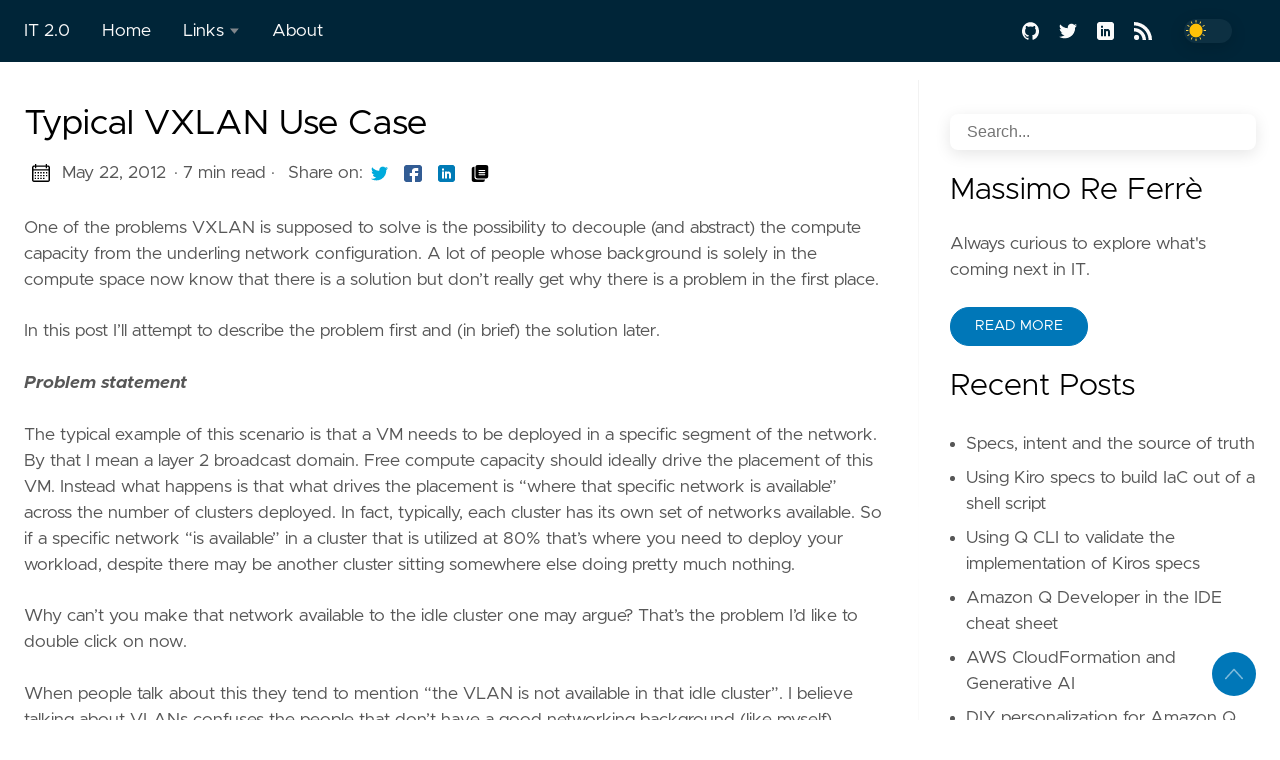

--- FILE ---
content_type: text/html; charset=utf-8
request_url: https://it20.info/2012/05/typical-vxlan-use-case/
body_size: 11539
content:

<!DOCTYPE html>
<html
  lang="en"
  data-figures=""
  
    class="page"
  
  
  >
  <head>
<title>Typical VXLAN Use Case | IT 2.0</title>
<meta charset="utf-8">
<meta name="viewport" content="width=device-width, initial-scale=1.0, maximum-scale=1.0, user-scalable=no">
<meta http-equiv="X-UA-Compatible" content="IE=edge">
<script async src="https://www.googletagmanager.com/gtag/js?id=XXXXXXXXXX"></script>
<script>
  window.dataLayer = window.dataLayer || [];
  function gtag(){dataLayer.push(arguments);}
  gtag('js', new Date());
  gtag('config', 'XXXXXXXXXX');
</script>



  
<meta property="og:locale" content="en" />

<meta property="og:type" content="article">
<meta name="description" content="One of the problems VXLAN is supposed to solve is the possibility to decouple (and abstract) the compute capacity from the underling network configuration. A …" />
<meta name="twitter:card" content="summary" />
<meta name="twitter:creator" content="@mreferre">
<meta name="twitter:title" content="Typical VXLAN Use Case" />
<meta name="twitter:image" content="https://it20.info/images/thumbnail.png"/>
<meta property="og:url" content="https://it20.info/2012/05/typical-vxlan-use-case/" />
<meta property="og:title" content="Typical VXLAN Use Case" />
<meta property="og:description" content="One of the problems VXLAN is supposed to solve is the possibility to decouple (and abstract) the compute capacity from the underling network configuration. A …" />
<meta property="og:image" content="https://it20.info/images/thumbnail.png" />

<link rel="apple-touch-icon" sizes="180x180" href="https://it20.info/icons/apple-touch-icon.png">
<link rel="icon" type="image/png" sizes="32x32" href="https://it20.info/icons/favicon-32x32.png">
<link rel="manifest" href="https://it20.info/icons/site.webmanifest">

<link rel="canonical" href="https://it20.info/2012/05/typical-vxlan-use-case/">



<link rel="preload" href="https://it20.info/css/styles.42e2c5f6d8cf9c52872666f8d8b2678ad0c426978b9d78aff3c33b7a1e7f6f97f54bcdaf0518a25fb0fe26367d04f8b07c683b3b38b331cb098daadee06b1f3e.css" integrity = "sha512-QuLF9tjPnFKHJmb42LJnitDEJpeLnXiv88M7eh5/b5f1S82vBRiiX7D&#43;JjZ9BPiwfGg7OzizMcsJjare4GsfPg==" as="style" crossorigin="anonymous">



<link rel="preload" href="https://it20.info/en/js/bundle.b44415ccbacf045a261604a18f207d7a4266eba4037b8b350e511ff904eecf37a01b25c11a3d637fe920a183098ff9cbe09bfc0c2c772576edddf191d73275b2.js" as="script" integrity=
"sha512-tEQVzLrPBFomFgShjyB9ekJm66QDe4s1DlEf&#43;QTuzzegGyXBGj1jf&#43;kgoYMJj/nL4Jv8DCx3JXbt3fGR1zJ1sg==" crossorigin="anonymous">


<link rel="stylesheet" type="text/css" href="https://it20.info/css/styles.42e2c5f6d8cf9c52872666f8d8b2678ad0c426978b9d78aff3c33b7a1e7f6f97f54bcdaf0518a25fb0fe26367d04f8b07c683b3b38b331cb098daadee06b1f3e.css" integrity="sha512-QuLF9tjPnFKHJmb42LJnitDEJpeLnXiv88M7eh5/b5f1S82vBRiiX7D&#43;JjZ9BPiwfGg7OzizMcsJjare4GsfPg==" crossorigin="anonymous">


  </head>
  <body
    data-code="7"
    data-lines="false"
    id="documentTop"
    data-lang="en"
  >

<header class="nav_header" >
  <nav class="nav"><a href='https://it20.info/' class="nav_brand nav_item" title="IT 2.0">IT 2.0
  <div class="nav_close">
    <div><svg class="icon">
  <title>open-menu</title>
  <use xlink:href="#open-menu"></use>
</svg>
<svg class="icon">
  <title>closeme</title>
  <use xlink:href="#closeme"></use>
</svg>
</div>
  </div>
</a>

    <div class='nav_body nav_body_left'>
      
      
      
        

  <div class="nav_parent">
    <a href="https://it20.info/" class="nav_item" title="Home">Home </a>
  </div>
  <div class="nav_parent">
    <a href="https://it20.info/" class="nav_item" title="Links">Links <img src='https://it20.info/icons/caret-icon.svg' alt="icon" class="nav_icon"></a>
    <div class="nav_sub">
      <span class="nav_child"></span>
        <a href="https://github.com/mreferre" class="nav_child nav_item" title="Github">Github</a>
        <a href="https://www.linkedin.com/in/massimoreferre" class="nav_child nav_item" title="LinkedIn">LinkedIn</a>
        <a href="https://awscommunity.social/@mreferre" class="nav_child nav_item" title="Mastodon">Mastodon</a>
        <a href="https://twitter.com/mreferre" class="nav_child nav_item" title="Twitter">Twitter</a>
        <a href="https://www.youtube.com/@massimoreferre/" class="nav_child nav_item" title="YouTube">YouTube</a>
    </div>
  </div>
  <div class="nav_parent">
    <a href="https://it20.info/about/" class="nav_item" title="About">About </a>
  </div>
      
<div class='follow'>
  <a href="https://github.com/mreferre">
    <svg class="icon">
  <title>github</title>
  <use xlink:href="#github"></use>
</svg>

  </a>
  <a href="https://twitter.com/mreferre">
    <svg class="icon">
  <title>twitter</title>
  <use xlink:href="#twitter"></use>
</svg>

  </a>
  <a href="https://www.linkedin.com/in/massimoreferre">
    <svg class="icon">
  <title>linkedin</title>
  <use xlink:href="#linkedin"></use>
</svg>

  </a>
    
  <a href="https://it20.info/index.xml">
    <svg class="icon">
  <title>rss</title>
  <use xlink:href="#rss"></use>
</svg>

  </a>
<div class="color_mode">
  <input type="checkbox" class="color_choice" id="mode">
</div>

</div>

    </div>
  </nav>
</header>

    <main>
  
<div class="grid-inverse wrap content">
  <article class="post_content">
    <h1 class="post_title">Typical VXLAN Use Case</h1>
  <div class="post_meta">
    <span><svg class="icon">
  <title>calendar</title>
  <use xlink:href="#calendar"></use>
</svg>
</span>
    <span class="post_date">
      May 22, 2012</span>
    <span class="post_time"> · 7 min read</span>
    <span class="page_only">&nbsp;·
  <div class="post_share">
    Share on:
    <a href="https://twitter.com/intent/tweet?text=Typical%20VXLAN%20Use%20Case&url=https%3a%2f%2fit20.info%2f2012%2f05%2ftypical-vxlan-use-case%2f&tw_p=tweetbutton" class="twitter" title="Share on Twitter" target="_blank" rel="nofollow">
      <svg class="icon">
  <title>twitter</title>
  <use xlink:href="#twitter"></use>
</svg>

    </a>
    <a href="https://www.facebook.com/sharer.php?u=https%3a%2f%2fit20.info%2f2012%2f05%2ftypical-vxlan-use-case%2f&t=Typical%20VXLAN%20Use%20Case" class="facebook" title="Share on Facebook" target="_blank" rel="nofollow">
      <svg class="icon">
  <title>facebook</title>
  <use xlink:href="#facebook"></use>
</svg>

    </a>
    <a href="#linkedinshare" id = "linkedinshare" class="linkedin" title="Share on LinkedIn" rel="nofollow">
      <svg class="icon">
  <title>linkedin</title>
  <use xlink:href="#linkedin"></use>
</svg>

    </a>
    <a href="https://it20.info/2012/05/typical-vxlan-use-case/" title="Copy Link" class="link link_yank">
      <svg class="icon">
  <title>copy</title>
  <use xlink:href="#copy"></use>
</svg>

    </a>
  </div>
  </span>
  </div>

    <div class="post_body"><p>One of the problems VXLAN is supposed to solve is the possibility to decouple (and abstract) the compute capacity from the underling network configuration. A lot of people whose background is solely in the compute space now know that there is a solution but don’t really get why there is a problem in the first place.</p>
<p>In this post I’ll attempt to describe the problem first and (in brief) the solution later.</p>
<p><em><strong>Problem statement</strong></em></p>
<p>The typical example of this scenario is that a VM needs to be deployed in a specific segment of the network. By that I mean a layer 2 broadcast domain. Free compute capacity should ideally drive the placement of this VM. Instead what happens is that what drives the placement is “where that specific network is available” across the number of clusters deployed. In fact, typically, each cluster has its own set of networks available. So if a specific network “is available” in a cluster that is utilized at 80% that’s where you need to deploy your workload, despite there may be another cluster sitting somewhere else doing pretty much nothing.</p>
<p>Why can’t you make that network available to the idle cluster one may argue? That’s the problem I’d like to double click on now.</p>
<p>When people talk about this they tend to mention “the VLAN is not available in that idle cluster”. I believe talking about VLANs confuses the people that don’t have a good networking background (like myself).</p>
<p>What happens here is that your access layer (TOR switches for example) is configured for one or more VLANs with a specific network. For example VLAN 200 is configured to use a specific network such as 192.168.10.0/24. This VLAN is routed at layer 3 to the other VLANs (or to other networks if you will) available in the infrastructure by means of a router. In a vSphere environment a PortGroup on a vSwitch represents this VLAN and the VLAN 200 (along with potentially others) needs to be made available to a pNIC through a trunk on the Access Layer switch. In a rack far away there may be another TOR switch serving another vSphere cluster. Let’s assume VLAN 300 is available (along others) on this Access Layer switch and, through a trunk on the pNICs, to the cluster. This VLAN is configured with a 10.11.11.0/24 network segment. As you can imagine, placing a VM in either one of the clusters will determine its network personality. In other words it’s not the same thing.</p>
<p><figure>
  <picture>

    
      
        
        
        
        
        
        
    <img
      loading="lazy"
      decoding="async"
      alt=""
      
        class="image_figure image_internal image_unprocessed"
        src="/misc/pictures/TypicalVXLANusecase1.JPG"
      
      
    />

    </picture>
</figure>
</p>
<p>So can’t you just configure VLAN 200 on this TOR? That is the confusing part. This isn’t so much a VLAN problem but rather a routing problem. You could indeed create a VLAN 200 but which IP network are you going to configure it with? If you assign a 192.168.10.0/24 class that doesn’t mean you have created a single layer 2 domain that spans those two VLANs per se (they are considered two distinct separate broadcast domains). You can possibly configure both of them with the very same IP schema but the end result is that:</p>
<ul>
<li>VMs in one network won’t broadcast to the VMs in the other network.</li>
<li>A VM in one network can't reach a VM in the other network (given the address of the other VM is considered a local address so the default gateway won't attempt to route it)</li>
<li>Every other router/L3 switch will be confused because they won’t know whether to send the packets for 192.168.10.0/24 to the left or right VLAN.</li>
</ul>
<p>The picture below depicts the limitation mentioned.</p>
<p><figure>
  <picture>

    
      
        
        
        
        
        
        
    <img
      loading="lazy"
      decoding="async"
      alt=""
      
        class="image_figure image_internal image_unprocessed"
        src="/misc/pictures/TypicalVXLANusecase2.JPG"
      
      
    />

    </picture>
</figure>
</p>
<p>If you assign a 10.11.11.0/24 schema to the VLAN 200 in the second cluster you can certainly route between this and the VLAN 200 on the first cluster (whose class is 192.168.10.0/24) but what would the point be if the objective is to create a flat layer 2 across these two switches and ultimately, across these clusters?</p>
<p>So as you can see it’s not so much about “VLANs not being available”. It’s more about routing and segmentations of VLANs based on the configured IP classes the core of the problem.</p>
<p>Can we create a flat layer 2 network across these elements? Yes we can do this by, for example, creating a GRE tunnel (or EtherIP, L2TPv3 or OTV for that matter) that needs to be configured on the ingress and egress aggregation switches. These protocols, in a nutshell, can extend a layer 2 domain across a layer 3 tunnel.</p>
<p><figure>
  <picture>

    
      
        
        
        
        
        
        
    <img
      loading="lazy"
      decoding="async"
      alt=""
      
        class="image_figure image_internal image_unprocessed"
        src="/misc/pictures/TypicalVXLANusecase3.JPG"
      
      
    />

    </picture>
</figure>
</p>
<p>Doing so you are essentially stretching VLAN 200 to the other side of the datacenter. This is different than having two “standalone” VLAN 200’s in different locations of the data center.</p>
<p>This sounds all good but this isn’t usually seen well by network admins because it involves a lot of operational troubles. Consider that in order to create this tunnel all network gears involved in this tunnel (ingress and egress aggregation switches) need to be configured (perhaps manually, perhaps one by one) for this to happen.</p>
<p>The net result is that this doesn’t get done (usually) and the only option is to deploy the VM on the cluster that has visibility of the VLANs that represents the IP network segment the VM needs to end up in.</p>
<p><em><strong>The Solution</strong></em></p>
<p>VXLAN provides the solution for the aforementioned problem. By creating an abstraction layer on top of the networking physical infrastructure, the VXLAN technology can bind the two separate layer 2 domains and make them look like one. It essentially presents to the application (or the VM if you will) a contiguous flat layer 2 by connecting (over layer 3) two distinct domains.</p>
<p><figure>
  <picture>

    
      
        
        
        
        
        
        
    <img
      loading="lazy"
      decoding="async"
      alt=""
      
        class="image_figure image_internal image_unprocessed"
        src="/misc/pictures/TypicalVXLANusecase4.JPG"
      
      
    />

    </picture>
</figure>
</p>
<p>This is not different than what the GRE protocol we described above would do. The difference here is that we do this in the software running on the servers leveraging the standard layer 3 routing in the network.</p>
<p>In other words VXLAN encapsulate the layer 2 traffic and send it over traditional layer 3 connectivity. GRE does a similar thing (conceptually at least) but requires the network to be reconfigured to do this encapsulation. VXLAN does this in an abstraction layer running on the server.</p>
<p>A lot has been already said on the technicality VXLAN uses to achieve this (multicasting) and I appreciate there is space for improvements in how it works. This post is not intended to go deep into the solution, as it was more of a double click on the problem and why we <em>need</em> a “solution”.</p>
<p>Please note what we discussed here is one of the two main use cases for VXLAN: creating a flat layer 2 network across a physical layer 3 network.</p>
<p>There is another use case we haven’t mentioned in this brief article: being able to carve out a number of virtual wires from a single VLAN.</p>
<p><em><strong>Deja Vu</strong></em></p>
<p>As I was writing this post my mind sort of went back 10 years and I thought this is exactly the same thing VMware did with server virtualization: a static inflexible server infrastructure that couldn’t be adapted easily to run workloads dynamically. The deployment of a new physical server would have taken weeks.</p>
<p>We resorted to a layer of software that could provide the flexibility on top of a static set of resources that was difficult to provision and reconfigure.</p>
<p>The first wave of change came with ESX where you could take an arbitrarily big server and slice it on the fly to create virtual instances out of that static server. In a way this reminds me what VMware did with the Lab Manager logical networks (and now with VXLAN) in the early days where you could take a VLAN a slice it with a right click of the mouse within the context of an application running on the server.</p>
<p>The second wave came with vMotion and DRS where not only you could apply that abstraction at the single server only but we started to tie together loosely coupled physical resources and make them appear as one to the application. In a way this reminds me what we are doing with VXLAN where we take a static routed network backbone and we create these abstracted and flexible virtual wires to make it appear the way we want.</p>
<p>I understand and appreciate this may not be the most efficient way, from a performance perspective, to consume a network. And I hear lots of networking expert saying that. I don’t argue with that. But wasn’t this the same argument for server virtualization in the early days?</p>
<p>Interesting times ahead. Time will tell.</p>
<p>Massimo.</p>

    </div>
<div class="post_comments">
  
  
  
</div>




  </article>
<aside class="sidebar">
  <section class="sidebar_inner">
    <br>
    
  
  <div class="search">
    <input type="search" class="search_field form_field" placeholder='Search...' id="find" autocomplete="off" data-scope='posts'>
    <label for="find" class="search_label"><svg class="icon">
  <title>search</title>
  <use xlink:href="#search"></use>
</svg>

    </label>
    
    <div class="search_results results"></div>
  </div>

        <h2>Massimo Re Ferrè</h2>
      <div class="author_bio">
        Always curious to explore what's coming next in IT.
      </div>
      <a href='https://it20.info/about/' class="button mt-1" role="button" title='Read More'>Read More</a>

    
    
    <h2 class="mt-4">Recent Posts</h2>
    <ul class="flex-column">
      <li>
        <a href="https://it20.info/2025/12/specs-intent-and-the-source-of-truth/" class="nav-link" title="Specs, intent and the source of truth">Specs, intent and the source of truth</a>
      </li>
      <li>
        <a href="https://it20.info/2025/09/using-kiro-specs-to-build-iac-out-of-a-shell-script/" class="nav-link" title="Using Kiro specs to build IaC out of a shell script">Using Kiro specs to build IaC out of a shell script</a>
      </li>
      <li>
        <a href="https://it20.info/2025/09/using-q-cli-to-validate-the-implementation-of-kiro-specs/" class="nav-link" title="Using Q CLI to validate the implementation of Kiros specs">Using Q CLI to validate the implementation of Kiros specs</a>
      </li>
      <li>
        <a href="https://it20.info/2024/12/amazon-q-developer-in-the-ide-cheat-sheet/" class="nav-link" title="Amazon Q Developer in the IDE cheat sheet">Amazon Q Developer in the IDE cheat sheet</a>
      </li>
      <li>
        <a href="https://it20.info/2024/11/aws-cloudformation-and-generative-ai/" class="nav-link" title="AWS CloudFormation and Generative AI">AWS CloudFormation and Generative AI</a>
      </li>
      <li>
        <a href="https://it20.info/2024/10/diy-personalization-for-amazon-q-developer/" class="nav-link" title="DIY personalization for Amazon Q Developer">DIY personalization for Amazon Q Developer</a>
      </li>
      <li>
        <a href="https://it20.info/2024/8/embracing-amazon-q-developer-failures/" class="nav-link" title="Embracing Amazon Q Developer failures">Embracing Amazon Q Developer failures</a>
      </li>
      <li>
        <a href="https://it20.info/2024/5/a-framework-to-adopt-generative-ai-assistants-for-builders/" class="nav-link" title="A framework to adopt generative AI assistants for builders">A framework to adopt generative AI assistants for builders</a>
      </li>
    </ul>
    <div>
      <h2 class="mt-4 taxonomy" id="categories-section">Categories</h2>
      <nav class="tags_nav">
        <a href='https://it20.info/categories/uncategorized/' class="post_tag button button_translucent" title="uncategorized">
          UNCATEGORIZED
          <span class="button_tally">165</span>
        </a>
        
        
      </nav>
    </div>
  </section>
</aside>

  
</div>
    </main><svg width="0" height="0" class="hidden">
  <symbol viewBox="0 0 512 512" xmlns="http://www.w3.org/2000/svg" id="facebook">
    <path d="M437 0H75C33.648 0 0 33.648 0 75v362c0 41.352 33.648 75 75 75h151V331h-60v-90h60v-61c0-49.629 40.371-90 90-90h91v90h-91v61h91l-15 90h-76v181h121c41.352 0 75-33.648 75-75V75c0-41.352-33.648-75-75-75zm0 0"></path>
  </symbol>
  <symbol xmlns="http://www.w3.org/2000/svg" viewBox="0 0 18.001 18.001" id="twitter">
    <path d="M15.891 4.013c.808-.496 1.343-1.173 1.605-2.034a8.68 8.68 0 0 1-2.351.861c-.703-.756-1.593-1.14-2.66-1.14-1.043 0-1.924.366-2.643 1.078a3.56 3.56 0 0 0-1.076 2.605c0 .309.039.585.117.819-3.076-.105-5.622-1.381-7.628-3.837-.34.601-.51 1.213-.51 1.846 0 1.301.549 2.332 1.645 3.089-.625-.053-1.176-.211-1.645-.47 0 .929.273 1.705.82 2.388a3.623 3.623 0 0 0 2.115 1.291c-.312.08-.641.118-.979.118-.312 0-.533-.026-.664-.083.23.757.664 1.371 1.291 1.841a3.652 3.652 0 0 0 2.152.743C4.148 14.173 2.625 14.69.902 14.69c-.422 0-.721-.006-.902-.038 1.697 1.102 3.586 1.649 5.676 1.649 2.139 0 4.029-.542 5.674-1.626 1.645-1.078 2.859-2.408 3.639-3.974a10.77 10.77 0 0 0 1.172-4.892v-.468a7.788 7.788 0 0 0 1.84-1.921 8.142 8.142 0 0 1-2.11.593z"
      ></path>
  </symbol>
  <symbol aria-hidden="true" xmlns="http://www.w3.org/2000/svg" viewBox="0 0 512 512" id="mail">
    <path  d="M502.3 190.8c3.9-3.1 9.7-.2 9.7 4.7V400c0 26.5-21.5 48-48 48H48c-26.5 0-48-21.5-48-48V195.6c0-5 5.7-7.8 9.7-4.7 22.4 17.4 52.1 39.5 154.1 113.6 21.1 15.4 56.7 47.8 92.2 47.6 35.7.3 72-32.8 92.3-47.6 102-74.1 131.6-96.3 154-113.7zM256 320c23.2.4 56.6-29.2 73.4-41.4 132.7-96.3 142.8-104.7 173.4-128.7 5.8-4.5 9.2-11.5 9.2-18.9v-19c0-26.5-21.5-48-48-48H48C21.5 64 0 85.5 0 112v19c0 7.4 3.4 14.3 9.2 18.9 30.6 23.9 40.7 32.4 173.4 128.7 16.8 12.2 50.2 41.8 73.4 41.4z"></path>
  </symbol>
  <symbol xmlns="http://www.w3.org/2000/svg" viewBox="0 0 512 512" id="calendar">
    <path d="M452 40h-24V0h-40v40H124V0H84v40H60C26.916 40 0 66.916 0 100v352c0 33.084 26.916 60 60 60h392c33.084 0 60-26.916 60-60V100c0-33.084-26.916-60-60-60zm20 412c0 11.028-8.972 20-20 20H60c-11.028 0-20-8.972-20-20V188h432v264zm0-304H40v-48c0-11.028 8.972-20 20-20h24v40h40V80h264v40h40V80h24c11.028 0 20 8.972 20 20v48z"></path>
    <path d="M76 230h40v40H76zm80 0h40v40h-40zm80 0h40v40h-40zm80 0h40v40h-40zm80 0h40v40h-40zM76 310h40v40H76zm80 0h40v40h-40zm80 0h40v40h-40zm80 0h40v40h-40zM76 390h40v40H76zm80 0h40v40h-40zm80 0h40v40h-40zm80 0h40v40h-40zm80-80h40v40h-40z"></path>
  </symbol>
  <symbol xmlns="http://www.w3.org/2000/svg" viewBox="0 0 512 512" id="github">
    <path d="M255.968 5.329C114.624 5.329 0 120.401 0 262.353c0 113.536 73.344 209.856 175.104 243.872 12.8 2.368 17.472-5.568 17.472-12.384 0-6.112-.224-22.272-.352-43.712-71.2 15.52-86.24-34.464-86.24-34.464-11.616-29.696-28.416-37.6-28.416-37.6-23.264-15.936 1.728-15.616 1.728-15.616 25.696 1.824 39.2 26.496 39.2 26.496 22.848 39.264 59.936 27.936 74.528 21.344 2.304-16.608 8.928-27.936 16.256-34.368-56.832-6.496-116.608-28.544-116.608-127.008 0-28.064 9.984-51.008 26.368-68.992-2.656-6.496-11.424-32.64 2.496-68 0 0 21.504-6.912 70.4 26.336 20.416-5.696 42.304-8.544 64.096-8.64 21.728.128 43.648 2.944 64.096 8.672 48.864-33.248 70.336-26.336 70.336-26.336 13.952 35.392 5.184 61.504 2.56 68 16.416 17.984 26.304 40.928 26.304 68.992 0 98.72-59.84 120.448-116.864 126.816 9.184 7.936 17.376 23.616 17.376 47.584 0 34.368-.32 62.08-.32 70.496 0 6.88 4.608 14.88 17.6 12.352C438.72 472.145 512 375.857 512 262.353 512 120.401 397.376 5.329 255.968 5.329z"></path>
  </symbol>
  <symbol xmlns="http://www.w3.org/2000/svg" viewBox="0 0 212 212" id="gitlab">
    <path d="M12.3 74.7h54L43.3 3c-1-3.6-6.4-3.6-7.6 0L12.3 74.8z" />
    <path d="M12.3 74.7L.5 111c-1 3.2 0 6.8 3 8.8l101.6 74-92.5-119z"/>
    <path d="M105 193.7l-38.6-119h-54l92.7 119z"/>
    <path d="M105 193.7l38.7-119H66.4l38.7 119z"/>
    <path d="M105 193.7l38.7-119H198l-93 119z"/>
    <path d="M198 74.7l11.6 36.2c1 3 0 6.6-3 8.6l-101.5 74 93-119z"/>
    <path d="M198 74.7h-54.3L167 3c1.2-3.6 6.4-3.6 7.6 0L198 74.8z"/> 
  </symbol>
  <symbol viewBox="0 0 24 24" xmlns="http://www.w3.org/2000/svg" id="rss">
    <circle cx="3.429" cy="20.571" r="3.429"></circle>
    <path d="M11.429 24h4.57C15.999 15.179 8.821 8.001 0 8v4.572c6.302.001 11.429 5.126 11.429 11.428z"></path>
    <path d="M24 24C24 10.766 13.234 0 0 0v4.571c10.714 0 19.43 8.714 19.43 19.429z"></path>
  </symbol>
  <symbol viewBox="0 0 512 512" xmlns="http://www.w3.org/2000/svg" id="linkedin">
    <path d="M437 0H75C33.648 0 0 33.648 0 75v362c0 41.352 33.648 75 75 75h362c41.352 0 75-33.648 75-75V75c0-41.352-33.648-75-75-75zM181 406h-60V196h60zm0-240h-60v-60h60zm210 240h-60V286c0-16.54-13.46-30-30-30s-30 13.46-30 30v120h-60V196h60v11.309C286.719 202.422 296.93 196 316 196c40.691.043 75 36.547 75 79.688zm0 0"></path>
  </symbol>
  <symbol xmlns="http://www.w3.org/2000/svg" viewBox="0 0 612 612" id="to-top">
    <path d="M604.501 440.509L325.398 134.956c-5.331-5.357-12.423-7.627-19.386-7.27-6.989-.357-14.056 1.913-19.387 7.27L7.499 440.509c-9.999 10.024-9.999 26.298 0 36.323s26.223 10.024 36.222 0l262.293-287.164L568.28 476.832c9.999 10.024 26.222 10.024 36.221 0 9.999-10.023 9.999-26.298 0-36.323z"></path>
  </symbol>
  <symbol viewBox="0 0 512 512" xmlns="http://www.w3.org/2000/svg" id="carly">
    <path d="M504.971 239.029L448 182.059V84c0-46.317-37.682-84-84-84h-44c-13.255 0-24 10.745-24 24s10.745 24 24 24h44c19.851 0 36 16.149 36 36v108c0 6.365 2.529 12.47 7.029 16.971L454.059 256l-47.029 47.029A24.002 24.002 0 0 0 400 320v108c0 19.851-16.149 36-36 36h-44c-13.255 0-24 10.745-24 24s10.745 24 24 24h44c46.318 0 84-37.683 84-84v-98.059l56.971-56.971c9.372-9.372 9.372-24.568 0-33.941zM112 192V84c0-19.851 16.149-36 36-36h44c13.255 0 24-10.745 24-24S205.255 0 192 0h-44c-46.318 0-84 37.683-84 84v98.059l-56.971 56.97c-9.373 9.373-9.373 24.568 0 33.941L64 329.941V428c0 46.317 37.682 84 84 84h44c13.255 0 24-10.745 24-24s-10.745-24-24-24h-44c-19.851 0-36-16.149-36-36V320c0-6.365-2.529-12.47-7.029-16.971L57.941 256l47.029-47.029A24.002 24.002 0 0 0 112 192z"></path>
  </symbol>
  <symbol viewBox="0 0 24 24" xmlns="http://www.w3.org/2000/svg" id="copy">
    <path d="M23 2.75A2.75 2.75 0 0 0 20.25 0H8.75A2.75 2.75 0 0 0 6 2.75v13.5A2.75 2.75 0 0 0 8.75 19h11.5A2.75 2.75 0 0 0 23 16.25zM18.25 14.5h-7.5a.75.75 0 0 1 0-1.5h7.5a.75.75 0 0 1 0 1.5zm0-3h-7.5a.75.75 0 0 1 0-1.5h7.5a.75.75 0 0 1 0 1.5zm0-3h-7.5a.75.75 0 0 1 0-1.5h7.5a.75.75 0 0 1 0 1.5z"></path>
    <path d="M8.75 20.5a4.255 4.255 0 0 1-4.25-4.25V2.75c0-.086.02-.166.025-.25H3.75A2.752 2.752 0 0 0 1 5.25v16A2.752 2.752 0 0 0 3.75 24h12a2.752 2.752 0 0 0 2.75-2.75v-.75z"></path>
  </symbol>
  <symbol xmlns="http://www.w3.org/2000/svg" viewBox="0 0 512.001 512.001" id="closeme">
    <path d="M284.286 256.002L506.143 34.144c7.811-7.811 7.811-20.475 0-28.285-7.811-7.81-20.475-7.811-28.285 0L256 227.717 34.143 5.859c-7.811-7.811-20.475-7.811-28.285 0-7.81 7.811-7.811 20.475 0 28.285l221.857 221.857L5.858 477.859c-7.811 7.811-7.811 20.475 0 28.285a19.938 19.938 0 0 0 14.143 5.857 19.94 19.94 0 0 0 14.143-5.857L256 284.287l221.857 221.857c3.905 3.905 9.024 5.857 14.143 5.857s10.237-1.952 14.143-5.857c7.811-7.811 7.811-20.475 0-28.285L284.286 256.002z"></path>
  </symbol>
  <symbol xmlns="http://www.w3.org/2000/svg" viewBox="0 0 512 512" id="open-menu">
    <path d="M492 236H20c-11.046 0-20 8.954-20 20s8.954 20 20 20h472c11.046 0 20-8.954 20-20s-8.954-20-20-20zm0-160H20C8.954 76 0 84.954 0 96s8.954 20 20 20h472c11.046 0 20-8.954 20-20s-8.954-20-20-20zm0 320H20c-11.046 0-20 8.954-20 20s8.954 20 20 20h472c11.046 0 20-8.954 20-20s-8.954-20-20-20z"></path>
  </symbol>
  <symbol xmlns="http://www.w3.org/2000/svg" viewBox="0 0 24 24" id="instagram">
    <path d="M12 2.163c3.204 0 3.584.012 4.85.07 3.252.148 4.771 1.691 4.919 4.919.058 1.265.069 1.645.069 4.849 0 3.205-.012 3.584-.069 4.849-.149 3.225-1.664 4.771-4.919 4.919-1.266.058-1.644.07-4.85.07-3.204 0-3.584-.012-4.849-.07-3.26-.149-4.771-1.699-4.919-4.92-.058-1.265-.07-1.644-.07-4.849 0-3.204.013-3.583.07-4.849.149-3.227 1.664-4.771 4.919-4.919 1.266-.057 1.645-.069 4.849-.069zm0-2.163c-3.259 0-3.667.014-4.947.072-4.358.2-6.78 2.618-6.98 6.98-.059 1.281-.073 1.689-.073 4.948 0 3.259.014 3.668.072 4.948.2 4.358 2.618 6.78 6.98 6.98 1.281.058 1.689.072 4.948.072 3.259 0 3.668-.014 4.948-.072 4.354-.2 6.782-2.618 6.979-6.98.059-1.28.073-1.689.073-4.948 0-3.259-.014-3.667-.072-4.947-.196-4.354-2.617-6.78-6.979-6.98-1.281-.059-1.69-.073-4.949-.073zm0 5.838c-3.403 0-6.162 2.759-6.162 6.162s2.759 6.163 6.162 6.163 6.162-2.759 6.162-6.163c0-3.403-2.759-6.162-6.162-6.162zm0 10.162c-2.209 0-4-1.79-4-4 0-2.209 1.791-4 4-4s4 1.791 4 4c0 2.21-1.791 4-4 4zm6.406-11.845c-.796 0-1.441.645-1.441 1.44s.645 1.44 1.441 1.44c.795 0 1.439-.645 1.439-1.44s-.644-1.44-1.439-1.44z"/>
  </symbol>
  <symbol xmlns="http://www.w3.org/2000/svg" viewBox="0 0 24 24" id=youtube>
    <path d="M19.615 3.184c-3.604-.246-11.631-.245-15.23 0-3.897.266-4.356 2.62-4.385 8.816.029 6.185.484 8.549 4.385 8.816 3.6.245 11.626.246 15.23 0 3.897-.266 4.356-2.62 4.385-8.816-.029-6.185-.484-8.549-4.385-8.816zm-10.615 12.816v-8l8 3.993-8 4.007z"/>
  </symbol>
  <symbol xmlns="http://www.w3.org/2000/svg" viewBox="0 0 24 24" id="stackoverflow">
    <path d="M21 27v-8h3v11H0V19h3v8h18z"></path><path d="M17.1.2L15 1.8l7.9 10.6 2.1-1.6L17.1.2zm3.7 14.7L10.6 6.4l1.7-2 10.2 8.5-1.7 2zM7.2 12.3l12 5.6 1.1-2.4-12-5.6-1.1 2.4zm-1.8 6.8l13.56 1.96.17-2.38-13.26-2.55-.47 2.97zM19 25H5v-3h14v3z"></path>
  </symbol>
  <symbol xmlns="http://www.w3.org/2000/svg" viewBox="0 0 24 24" id="xing">
    <path d="M18.188 0c-.517 0-.741.325-.927.66 0 0-7.455 13.224-7.702 13.657.015.024 4.919 9.023 4.919 9.023.17.308.436.66.967.66h3.454c.211 0 .375-.078.463-.22.089-.151.089-.346-.009-.536l-4.879-8.916c-.004-.006-.004-.016 0-.022L22.139.756c.095-.191.097-.387.006-.535C22.056.078 21.894 0 21.686 0h-3.498zM3.648 4.74c-.211 0-.385.074-.473.216-.09.149-.078.339.02.531l2.34 4.05c.004.01.004.016 0 .021L1.86 16.051c-.099.188-.093.381 0 .529.085.142.239.234.45.234h3.461c.518 0 .766-.348.945-.667l3.734-6.609-2.378-4.155c-.172-.315-.434-.659-.962-.659H3.648v.016z"/>
  </symbol>
  <symbol xmlns="http://www.w3.org/2000/svg" viewBox="0 0 71 55" id="discord">
    <path d="M60.1045 4.8978C55.5792 2.8214 50.7265 1.2916 45.6527 0.41542C45.5603 0.39851 45.468 0.440769 45.4204 0.525289C44.7963 1.6353 44.105 3.0834 43.6209 4.2216C38.1637 3.4046 32.7345 3.4046 27.3892 4.2216C26.905 3.0581 26.1886 1.6353 25.5617 0.525289C25.5141 0.443589 25.4218 0.40133 25.3294 0.41542C20.2584 1.2888 15.4057 2.8186 10.8776 4.8978C10.8384 4.9147 10.8048 4.9429 10.7825 4.9795C1.57795 18.7309 -0.943561 32.1443 0.293408 45.3914C0.299005 45.4562 0.335386 45.5182 0.385761 45.5576C6.45866 50.0174 12.3413 52.7249 18.1147 54.5195C18.2071 54.5477 18.305 54.5139 18.3638 54.4378C19.7295 52.5728 20.9469 50.6063 21.9907 48.5383C22.0523 48.4172 21.9935 48.2735 21.8676 48.2256C19.9366 47.4931 18.0979 46.6 16.3292 45.5858C16.1893 45.5041 16.1781 45.304 16.3068 45.2082C16.679 44.9293 17.0513 44.6391 17.4067 44.3461C17.471 44.2926 17.5606 44.2813 17.6362 44.3151C29.2558 49.6202 41.8354 49.6202 53.3179 44.3151C53.3935 44.2785 53.4831 44.2898 53.5502 44.3433C53.9057 44.6363 54.2779 44.9293 54.6529 45.2082C54.7816 45.304 54.7732 45.5041 54.6333 45.5858C52.8646 46.6197 51.0259 47.4931 49.0921 48.2228C48.9662 48.2707 48.9102 48.4172 48.9718 48.5383C50.038 50.6034 51.2554 52.5699 52.5959 54.435C52.6519 54.5139 52.7526 54.5477 52.845 54.5195C58.6464 52.7249 64.529 50.0174 70.6019 45.5576C70.6551 45.5182 70.6887 45.459 70.6943 45.3942C72.1747 30.0791 68.2147 16.7757 60.1968 4.9823C60.1772 4.9429 60.1437 4.9147 60.1045 4.8978ZM23.7259 37.3253C20.2276 37.3253 17.3451 34.1136 17.3451 30.1693C17.3451 26.225 20.1717 23.0133 23.7259 23.0133C27.308 23.0133 30.1626 26.2532 30.1066 30.1693C30.1066 34.1136 27.28 37.3253 23.7259 37.3253ZM47.3178 37.3253C43.8196 37.3253 40.9371 34.1136 40.9371 30.1693C40.9371 26.225 43.7636 23.0133 47.3178 23.0133C50.9 23.0133 53.7545 26.2532 53.6986 30.1693C53.6986 34.1136 50.9 37.3253 47.3178 37.3253Z"/>
  </symbol>
</svg>


<footer class="footer">
  <div class="footer_inner wrap pale">
    <img src='https://it20.info/icons/apple-touch-icon.png' class="icon icon_2 transparent" alt="IT 2.0">
    <p>Copyright&nbsp;2007-&nbsp;<span class="year"></span>&nbsp;IT 2.0. All Rights Reserved</p><a class="to_top" href="#documentTop">
  <svg class="icon">
  <title>to-top</title>
  <use xlink:href="#to-top"></use>
</svg>

</a>

  </div>
</footer>

<script type="text/javascript" src="https://it20.info/en/js/bundle.b44415ccbacf045a261604a18f207d7a4266eba4037b8b350e511ff904eecf37a01b25c11a3d637fe920a183098ff9cbe09bfc0c2c772576edddf191d73275b2.js" integrity="sha512-tEQVzLrPBFomFgShjyB9ekJm66QDe4s1DlEf&#43;QTuzzegGyXBGj1jf&#43;kgoYMJj/nL4Jv8DCx3JXbt3fGR1zJ1sg==" crossorigin="anonymous"></script>

  <script src="https://it20.info/js/search.min.df4d84e4983f0c71dd495e07a09815d920553c3ddf3d0767801c73373573aa17e1b489e4453272dbf4ce2a38a3d01a10b170744e50dd6bec85a598221867ba9a.js"></script>

  </body>
</html>


--- FILE ---
content_type: text/javascript; charset=utf-8
request_url: https://it20.info/js/search.min.df4d84e4983f0c71dd495e07a09815d920553c3ddf3d0767801c73373573aa17e1b489e4453272dbf4ce2a38a3d01a10b170744e50dd6bec85a598221867ba9a.js
body_size: 8174
content:
var e=this,t=function(){"use strict";function P(e,t){var n,s=Object.keys(e);return Object.getOwnPropertySymbols&&(n=Object.getOwnPropertySymbols(e),t&&(n=n.filter(function(t){return Object.getOwnPropertyDescriptor(e,t).enumerable})),s.push.apply(s,n)),s}function u(e){for(var t,n=1;n<arguments.length;n++)t=null!=arguments[n]?arguments[n]:{},n%2?P(Object(t),!0).forEach(function(n){x(e,n,t[n])}):Object.getOwnPropertyDescriptors?Object.defineProperties(e,Object.getOwnPropertyDescriptors(t)):P(Object(t)).forEach(function(n){Object.defineProperty(e,n,Object.getOwnPropertyDescriptor(t,n))});return e}function w(e){return w="function"==typeof Symbol&&"symbol"==typeof Symbol.iterator?function(e){return typeof e}:function(e){return e&&"function"==typeof Symbol&&e.constructor===Symbol&&e!==Symbol.prototype?"symbol":typeof e},w(e)}function t(e,t){if(!(e instanceof t))throw new TypeError("Cannot call a class as a function")}function F(e,t){for(var n,s=0;s<t.length;s++)n=t[s],n.enumerable=n.enumerable||!1,n.configurable=!0,"value"in n&&(n.writable=!0),Object.defineProperty(e,n.key,n)}function n(e,t,n){return t&&F(e.prototype,t),n&&F(e,n),Object.defineProperty(e,"prototype",{writable:!1}),e}function x(e,t,n){return t in e?Object.defineProperty(e,t,{value:n,enumerable:!0,configurable:!0,writable:!0}):e[t]=n,e}function r(e,t){if("function"!=typeof t&&null!==t)throw new TypeError("Super expression must either be null or a function");Object.defineProperty(e,"prototype",{value:Object.create(t&&t.prototype,{constructor:{value:e,writable:!0,configurable:!0}}),writable:!1}),t&&k(e,t)}function p(e){return p=Object.setPrototypeOf?Object.getPrototypeOf:function(e){return e.__proto__||Object.getPrototypeOf(e)},p(e)}function k(e,t){return k=Object.setPrototypeOf||function(e,t){return e.__proto__=t,e},k(e,t)}function ce(e,t){if(t&&("object"==typeof t||"function"==typeof t))return t;if(void 0!==t)throw new TypeError("Derived constructors may only return object or undefined");return function(e){if(void 0===e)throw new ReferenceError("this hasn't been initialised - super() hasn't been called");return e}(e)}function c(e){var t=function(){if("undefined"==typeof Reflect||!Reflect.construct)return!1;if(Reflect.construct.sham)return!1;if("function"==typeof Proxy)return!0;try{return Boolean.prototype.valueOf.call(Reflect.construct(Boolean,[],function(){})),!0}catch{return!1}}();return function(){var n,o,s=p(e);return t?(o=p(this).constructor,n=Reflect.construct(s,arguments,o)):n=s.apply(this,arguments),ce(this,n)}}function d(e){return function(e){if(Array.isArray(e))return v(e)}(e)||function(e){if("undefined"!=typeof Symbol&&null!=e[Symbol.iterator]||null!=e["@@iterator"])return Array.from(e)}(e)||function(e,t){if(e){if("string"==typeof e)return v(e,t);var n=Object.prototype.toString.call(e).slice(8,-1);return"Object"===n&&e.constructor&&(n=e.constructor.name),"Map"===n||"Set"===n?Array.from(e):"Arguments"===n||/^(?:Ui|I)nt(?:8|16|32)(?:Clamped)?Array$/.test(n)?v(e,t):void 0}}(e)||function(){throw new TypeError(`Invalid attempt to spread non-iterable instance.
In order to be iterable, non-array objects must have a [Symbol.iterator]() method.`)}()}function v(e,t){(t==null||t>e.length)&&(t=e.length);for(var n=0,s=new Array(t);n<t;n++)s[n]=e[n];return s}function o(e){return Array.isArray?Array.isArray(e):"[object Array]"===I(e)}function a(e){return"string"==typeof e}function L(e){return"number"==typeof e}function se(e){return!0===e||!1===e||function(e){return A(e)&&null!==e}(e)&&"[object Boolean]"==I(e)}function A(e){return"object"===w(e)}function s(e){return e!=null}function y(e){return!e.trim().length}function I(e){return e==null?void 0===e?"[object Undefined]":"[object Null]":Object.prototype.toString.call(e)}var X=function(e){return"Invalid value for key ".concat(e)},$=function(e){return"Pattern length exceeds max of ".concat(e,".")},R=Object.prototype.hasOwnProperty,ae=function(){function e(n){var s,o=this;t(this,e),this._keys=[],this._keyMap={},s=0,n.forEach(function(e){var t=z(e);s+=t.weight,o._keys.push(t),o._keyMap[t.id]=t,s+=t.weight}),this._keys.forEach(function(e){e.weight/=s})}return n(e,[{key:"get",value:function(e){return this._keyMap[e]}},{key:"keys",value:function(){return this._keys}},{key:"toJSON",value:function(){return JSON.stringify(this._keys)}}]),e}();function z(e){var t,n=null,s=null,i=null,r=1;if(a(e)||o(e))i=e,n=M(e),s=C(e);else{if(!R.call(e,"name"))throw new Error(function(e){return"Missing ".concat(e," property in key")}("name"));if(t=e.name,i=t,R.call(e,"weight")&&(r=e.weight)<=0)throw new Error(function(e){return"Property 'weight' in key '".concat(e,"' must be a positive integer")}(t));n=M(t),s=C(t)}return{path:n,id:s,weight:r,src:i}}function M(e){return o(e)?e:e.split(".")}function C(e){return o(e)?e.join("."):e}var Q={useExtendedSearch:!1,getFn:function(e,t){var n=[],i=!1;return function e(t,r,c){if(s(t))if(r[c]){if(l=t[r[c]],!s(l))return;if(c===r.length-1&&(a(l)||L(l)||se(l)))n.push(function(e){return e==null?"":function(e){if("string"==typeof e)return e;var t=e+"";return"0"==t&&1/e==-1/0?"-0":t}(e)}(l));else if(o(l)){i=!0;for(var l,d=0,u=l.length;d<u;d+=1)e(l[d],r,c+1)}else r.length&&e(l,r,c+1)}else n.push(t)}(e,a(t)?t.split("."):t,0),i?n:n[0]},ignoreLocation:!1,ignoreFieldNorm:!1,fieldNormWeight:1},e=u(u(u(u({},{isCaseSensitive:!1,includeScore:!1,keys:[],shouldSort:!0,sortFn:function(e,t){return e.score===t.score?e.idx<t.idx?-1:1:e.score<t.score?-1:1}}),{includeMatches:!1,findAllMatches:!1,minMatchCharLength:1}),{location:0,threshold:.6,distance:100}),Q),ge=/[^ ]+/g;function ue(){var n=arguments.length>0&&void 0!==arguments[0]?arguments[0]:1,s=arguments.length>1&&void 0!==arguments[1]?arguments[1]:3,e=new Map,t=Math.pow(10,s);return{get:function(s){if(o=s.match(ge).length,e.has(o))return e.get(o);var o,a=1/Math.pow(o,.5*n),i=parseFloat(Math.round(a*t)/t);return e.set(o,i),i},clear:function(){e.clear()}}}f=function(){function i(){var n=arguments.length>0&&void 0!==arguments[0]?arguments[0]:{},s=n.getFn,a=void 0===s?e.getFn:s,o=n.fieldNormWeight,r=void 0===o?e.fieldNormWeight:o;t(this,i),this.norm=ue(r,3),this.getFn=a,this.isCreated=!1,this.setIndexRecords()}return n(i,[{key:"setSources",value:function(){var e=arguments.length>0&&void 0!==arguments[0]?arguments[0]:[];this.docs=e}},{key:"setIndexRecords",value:function(){var e=arguments.length>0&&void 0!==arguments[0]?arguments[0]:[];this.records=e}},{key:"setKeys",value:function(){var t=this,e=arguments.length>0&&void 0!==arguments[0]?arguments[0]:[];this.keys=e,this._keysMap={},e.forEach(function(e,n){t._keysMap[e.id]=n})}},{key:"create",value:function(){var e=this;!this.isCreated&&this.docs.length&&(this.isCreated=!0,a(this.docs[0])?this.docs.forEach(function(t,n){e._addString(t,n)}):this.docs.forEach(function(t,n){e._addObject(t,n)}),this.norm.clear())}},{key:"add",value:function(e){var t=this.size();a(e)?this._addString(e,t):this._addObject(e,t)}},{key:"removeAt",value:function(e){this.records.splice(e,1);for(var t=e,n=this.size();t<n;t+=1)this.records[t].i-=1}},{key:"getValueForItemAtKeyId",value:function(e,t){return e[this._keysMap[t]]}},{key:"size",value:function(){return this.records.length}},{key:"_addString",value:function(e,t){if(s(e)&&!y(e)){var n={v:e,i:t,n:this.norm.get(e)};this.records.push(n)}}},{key:"_addObject",value:function(e,t){var n=this,i={i:t,$:{}};this.keys.forEach(function(t,r){var l,c=n.getFn(e,t.path);s(c)&&(o(c)?!function(){for(l=[],t=[{nestedArrIndex:-1,value:c}];t.length;){var t,l,u,d=t.pop(),h=d.nestedArrIndex,e=d.value;s(e)&&(a(e)&&!y(e)?(u={v:e,i:h,n:n.norm.get(e)},l.push(u)):o(e)&&e.forEach(function(e,n){t.push({nestedArrIndex:n,value:e})}))}i.$[r]=l}():y(c)||(l={v:c,n:n.norm.get(c)},i.$[r]=l))}),this.records.push(i)}},{key:"toJSON",value:function(){return{keys:this.keys,records:this.records}}}]),i}();function D(t,n){var o=arguments.length>2&&void 0!==arguments[2]?arguments[2]:{},i=o.getFn,r=void 0===i?e.getFn:i,a=o.fieldNormWeight,c=void 0===a?e.fieldNormWeight:a,s=new f({getFn:r,fieldNormWeight:c});return s.setKeys(t.map(z)),s.setSources(n),s.create(),s}function g(t){var s,n=arguments.length>1&&void 0!==arguments[1]?arguments[1]:{},d=n.errors,f=void 0===d?0:d,l=n.currentLocation,u=void 0===l?0:l,a=n.expectedLocation,h=void 0===a?0:a,r=n.distance,c=void 0===r?e.distance:r,i=n.ignoreLocation,m=void 0===i?e.ignoreLocation:i,o=f/t.length;return m?o:(s=Math.abs(h-u),c?o+s/c:s?1:o)}function oe(){for(var i,s=arguments.length>0&&void 0!==arguments[0]?arguments[0]:[],a=arguments.length>1&&void 0!==arguments[1]?arguments[1]:e.minMatchCharLength,o=[],t=-1,r=-1,n=0,c=s.length;n<c;n+=1)i=s[n],i&&-1===t?t=n:i||-1===t||((r=n-1)-t+1>=a&&o.push([t,r]),t=-1);return s[n-1]&&n-t>=a&&o.push([t,n-1]),o}l=32;function W(e){for(var s,n={},t=0,o=e.length;t<o;t+=1)s=e.charAt(t),n[s]=(n[s]||0)|1<<o-t-1;return n}O=function(){function s(n){var i,a,c,y=this,o=arguments.length>1&&void 0!==arguments[1]?arguments[1]:{},h=o.location,C=void 0===h?e.location:h,g=o.threshold,O=void 0===g?e.threshold:g,d=o.distance,A=void 0===d?e.distance:d,m=o.includeMatches,E=void 0===m?e.includeMatches:m,p=o.findAllMatches,x=void 0===p?e.findAllMatches:p,v=o.minMatchCharLength,_=void 0===v?e.minMatchCharLength:v,u=o.isCaseSensitive,j=void 0===u?e.isCaseSensitive:u,b=o.ignoreLocation,w=void 0===b?e.ignoreLocation:b;if(t(this,s),this.options={location:C,threshold:O,distance:A,includeMatches:E,findAllMatches:x,minMatchCharLength:_,isCaseSensitive:j,ignoreLocation:w},this.pattern=j?n:n.toLowerCase(),this.chunks=[],this.pattern.length)if(a=function(e,t){y.chunks.push({pattern:e,alphabet:W(e),startIndex:t})},i=this.pattern.length,i>l){for(var r=0,f=i%l,k=i-f;r<k;)a(this.pattern.substr(r,l),r),r+=l;f&&(c=i-l,a(this.pattern.substr(c),c))}else a(this.pattern,0)}return n(s,[{key:"searchIn",value:function(t){var c=this.options,j=c.isCaseSensitive,a=c.includeMatches;if(j||(t=t.toLowerCase()),this.pattern===t)return r={isMatch:!0,score:0},a&&(r.indices=[[0,t.length-1]]),r;var i,r,n=this.options,b=n.location,h=n.distance,v=n.threshold,p=n.findAllMatches,m=n.minMatchCharLength,f=n.ignoreLocation,o=[],u=0,s=!1;return this.chunks.forEach(function(n){var j=n.pattern,y=n.alphabet,_=n.startIndex,i=function(t,n,s){var o,a,f,v,b,_,E,M,P,r=arguments.length>3&&void 0!==arguments[3]?arguments[3]:{},B=r.location,V=void 0===B?e.location:B,R=r.distance,C=void 0===R?e.distance:R,N=r.threshold,K=void 0===N?e.threshold:N,F=r.findAllMatches,W=void 0===F?e.findAllMatches:F,D=r.minMatchCharLength,z=void 0===D?e.minMatchCharLength:D,I=r.includeMatches,H=void 0===I?e.includeMatches:I,L=r.ignoreLocation,j=void 0===L?e.ignoreLocation:L;if(n.length>l)throw new Error($(l));for(var y,d=n.length,p=t.length,i=Math.max(0,Math.min(V,p)),m=K,h=i,x=z>1||H,S=x?Array(p):[];(y=t.indexOf(n,h))>-1;)if(P=g(n,{currentLocation:y,expectedLocation:i,distance:C,ignoreLocation:j}),m=Math.min(P,m),h=y+d,x)for(b=0;b<d;)S[y+b]=1,b+=1;h=-1;for(var w=[],A=1,O=d+p,U=1<<d-1,c=0;c<d;c+=1){for(f=0,a=O;f<a;)g(n,{errors:c,currentLocation:i+a,expectedLocation:i,distance:C,ignoreLocation:j})<=m?f=a:O=a,a=Math.floor((O-f)/2+f);var O=a,T=Math.max(1,i-a+1),k=W?p:Math.min(i+a,p)+d,u=Array(k+2);u[k+1]=(1<<c)-1;for(o=k;o>=T;o-=1)if(v=o-1,E=s[t.charAt(v)],x&&(S[v]=+!!E),u[o]=(u[o+1]<<1|1)&E,c&&(u[o]|=(w[o+1]|w[o])<<1|1|w[o+1]),u[o]&U&&(A=g(n,{errors:c,currentLocation:v,expectedLocation:i,distance:C,ignoreLocation:j}))<=m){if(m=A,(h=v)<=i)break;T=Math.max(1,2*i-h)}if(g(n,{errors:c+1,currentLocation:i,expectedLocation:i,distance:C,ignoreLocation:j})>m)break;w=u}return _={isMatch:h>=0,score:Math.max(.001,A)},x&&(M=oe(S,z),M.length?H&&(_.indices=M):_.isMatch=!1),_}(t,j,y,{location:b+_,distance:h,threshold:v,findAllMatches:p,minMatchCharLength:m,includeMatches:a,ignoreLocation:f}),r=i.isMatch,w=i.score,c=i.indices;r&&(s=!0),u+=w,r&&c&&(o=[].concat(d(o),d(c)))}),i={isMatch:s,score:s?u/this.chunks.length:1},s&&a&&(i.indices=o),i}}]),s}(),i=function(){function e(n){t(this,e),this.pattern=n}return n(e,[{key:"search",value:function(){}}],[{key:"isMultiMatch",value:function(e){return B(e,this.multiRegex)}},{key:"isSingleMatch",value:function(e){return B(e,this.singleRegex)}}]),e}();function B(e,t){var n=e.match(t);return n?n[1]:null}var i,l,h,f,O,G=function(e){r(s,e);var o=c(s);function s(e){return t(this,s),o.call(this,e)}return n(s,[{key:"search",value:function(e){var t=e===this.pattern;return{isMatch:t,score:t?0:1,indices:[0,this.pattern.length-1]}}}],[{key:"type",get:function(){return"exact"}},{key:"multiRegex",get:function(){return/^="(.*)"$/}},{key:"singleRegex",get:function(){return/^=(.*)$/}}]),s}(i),Y=function(e){r(s,e);var o=c(s);function s(e){return t(this,s),o.call(this,e)}return n(s,[{key:"search",value:function(e){var t=-1===e.indexOf(this.pattern);return{isMatch:t,score:t?0:1,indices:[0,e.length-1]}}}],[{key:"type",get:function(){return"inverse-exact"}},{key:"multiRegex",get:function(){return/^!"(.*)"$/}},{key:"singleRegex",get:function(){return/^!(.*)$/}}]),s}(i),ne=function(e){r(s,e);var o=c(s);function s(e){return t(this,s),o.call(this,e)}return n(s,[{key:"search",value:function(e){var t=e.startsWith(this.pattern);return{isMatch:t,score:t?0:1,indices:[0,this.pattern.length-1]}}}],[{key:"type",get:function(){return"prefix-exact"}},{key:"multiRegex",get:function(){return/^\^"(.*)"$/}},{key:"singleRegex",get:function(){return/^\^(.*)$/}}]),s}(i),U=function(e){r(s,e);var o=c(s);function s(e){return t(this,s),o.call(this,e)}return n(s,[{key:"search",value:function(e){var t=!e.startsWith(this.pattern);return{isMatch:t,score:t?0:1,indices:[0,e.length-1]}}}],[{key:"type",get:function(){return"inverse-prefix-exact"}},{key:"multiRegex",get:function(){return/^!\^"(.*)"$/}},{key:"singleRegex",get:function(){return/^!\^(.*)$/}}]),s}(i),K=function(e){r(s,e);var o=c(s);function s(e){return t(this,s),o.call(this,e)}return n(s,[{key:"search",value:function(e){var t=e.endsWith(this.pattern);return{isMatch:t,score:t?0:1,indices:[e.length-this.pattern.length,e.length-1]}}}],[{key:"type",get:function(){return"suffix-exact"}},{key:"multiRegex",get:function(){return/^"(.*)"\$$/}},{key:"singleRegex",get:function(){return/^(.*)\$$/}}]),s}(i),q=function(e){r(s,e);var o=c(s);function s(e){return t(this,s),o.call(this,e)}return n(s,[{key:"search",value:function(e){var t=!e.endsWith(this.pattern);return{isMatch:t,score:t?0:1,indices:[0,e.length-1]}}}],[{key:"type",get:function(){return"inverse-suffix-exact"}},{key:"multiRegex",get:function(){return/^!"(.*)"\$$/}},{key:"singleRegex",get:function(){return/^!(.*)\$$/}}]),s}(i),S=function(s){r(o,s);var i=c(o);function o(n){var f,s=arguments.length>1&&void 0!==arguments[1]?arguments[1]:{},h=s.location,g=void 0===h?e.location:h,l=s.threshold,p=void 0===l?e.threshold:l,u=s.distance,j=void 0===u?e.distance:u,a=s.includeMatches,_=void 0===a?e.includeMatches:a,d=s.findAllMatches,v=void 0===d?e.findAllMatches:d,m=s.minMatchCharLength,b=void 0===m?e.minMatchCharLength:m,r=s.isCaseSensitive,y=void 0===r?e.isCaseSensitive:r,c=s.ignoreLocation,w=void 0===c?e.ignoreLocation:c;return t(this,o),(f=i.call(this,n))._bitapSearch=new O(n,{location:g,threshold:p,distance:j,includeMatches:_,findAllMatches:v,minMatchCharLength:b,isCaseSensitive:y,ignoreLocation:w}),f}return n(o,[{key:"search",value:function(e){return this._bitapSearch.searchIn(e)}}],[{key:"type",get:function(){return"fuzzy"}},{key:"multiRegex",get:function(){return/^"(.*)"$/}},{key:"singleRegex",get:function(){return/^(.*)$/}}]),o}(i),V=function(e){r(s,e);var o=c(s);function s(e){return t(this,s),o.call(this,e)}return n(s,[{key:"search",value:function(e){for(var t,o,n=0,s=[],i=this.pattern.length;(t=e.indexOf(this.pattern,n))>-1;)n=t+i,s.push([t,n-1]);return o=!!s.length,{isMatch:o,score:o?0:1,indices:s}}}],[{key:"type",get:function(){return"include"}},{key:"multiRegex",get:function(){return/^'"(.*)"$/}},{key:"singleRegex",get:function(){return/^'(.*)$/}}]),s}(i),_=[G,V,ne,U,q,K,Y,S],H=_.length,Z=/ +(?=([^"]*"[^"]*")*[^"]*$)/;function J(e){var t=arguments.length>1&&void 0!==arguments[1]?arguments[1]:{};return e.split("|").map(function(e){for(var a,r,c,l,d=e.trim().split(Z).filter(function(e){return e&&!!e.trim()}),s=[],o=0,h=d.length;o<h;o+=1){for(var u=d[o],i=!1,n=-1;!i&&++n<H;)a=_[n],r=a.isMultiMatch(u),r&&(s.push(new a(r,t)),i=!0);if(!i)for(n=-1;++n<H;)if(c=_[n],l=c.isSingleMatch(u),l){s.push(new c(l,t));break}}return s})}var ee=new Set([S.type,V.type]),te=function(){function s(n){var o=arguments.length>1&&void 0!==arguments[1]?arguments[1]:{},a=o.isCaseSensitive,r=void 0===a?e.isCaseSensitive:a,c=o.includeMatches,j=void 0===c?e.includeMatches:c,d=o.minMatchCharLength,v=void 0===d?e.minMatchCharLength:d,h=o.ignoreLocation,f=void 0===h?e.ignoreLocation:h,m=o.findAllMatches,p=void 0===m?e.findAllMatches:m,i=o.location,g=void 0===i?e.location:i,u=o.threshold,b=void 0===u?e.threshold:u,l=o.distance,y=void 0===l?e.distance:l;t(this,s),this.query=null,this.options={isCaseSensitive:r,includeMatches:j,minMatchCharLength:v,findAllMatches:p,ignoreLocation:f,location:g,threshold:b,distance:y},this.pattern=r?n:n.toLowerCase(),this.query=J(this.pattern,this.options)}return n(s,[{key:"searchIn",value:function(e){if(o=this.query,!o)return{isMatch:!1,score:1};u=this.options,l=u.includeMatches,e=u.isCaseSensitive?e:e.toLowerCase();for(var s,o,i,c,l,u,f,g,n=0,t=[],a=0,r=0,j=o.length;r<j;r+=1){i=o[r],t.length=0,n=0;for(s=0,f=i.length;s<f;s+=1){var m=i[s],h=m.search(e),v=h.isMatch,p=h.indices,b=h.score;if(!v){a=0,n=0,t.length=0;break}n+=1,a+=b,l&&(g=m.constructor.type,ee.has(g)?t=[].concat(d(t),d(p)):t.push(p))}if(n)return c={isMatch:!0,score:a/n},l&&(c.indices=t),c}return{isMatch:!1,score:1}}}],[{key:"condition",value:function(e,t){return t.useExtendedSearch}}]),s}(),m=[];function b(e,t){for(var s,n=0,o=m.length;n<o;n+=1)if(s=m[n],s.condition(e,t))return new s(e,t);return new O(e,t)}var j="$and",ie="$or",N="$path",re="$val",E=function(e){return!!e[j]||!!e[ie]},le=function(e){return!!e[N]},de=function(e){return!o(e)&&A(e)&&!E(e)},T=function(e){return x({},j,Object.keys(e).map(function(t){return x({},t,e[t])}))};function he(t,n){var s=n.ignoreFieldNorm,o=void 0===s?e.ignoreFieldNorm:s;t.forEach(function(e){var t=1;e.matches.forEach(function(e){var n=e.key,a=e.norm,s=e.score,i=n?n.weight:null;t*=Math.pow(0===s&&i?Number.EPSILON:s,(i||1)*(o?1:a))}),e.score=t})}function me(e,t){var n=e.matches;t.matches=[],s(n)&&n.forEach(function(e){if(s(e.indices)&&e.indices.length){var n={indices:e.indices,value:e.value};e.key&&(n.key=e.key.src),e.idx>-1&&(n.refIndex=e.idx),t.matches.push(n)}})}function fe(e,t){t.score=e.score}function pe(t,n){var o=arguments.length>2&&void 0!==arguments[2]?arguments[2]:{},i=o.includeMatches,r=void 0===i?e.includeMatches:i,a=o.includeScore,c=void 0===a?e.includeScore:a,s=[];return r&&s.push(me),c&&s.push(fe),t.map(function(e){var t=e.idx,o={item:n[t],refIndex:t};return s.length&&s.forEach(function(t){t(e,o)}),o})}return h=function(){function i(n){var s=arguments.length>1&&void 0!==arguments[1]?arguments[1]:{},o=arguments.length>2?arguments[2]:void 0;t(this,i),this.options=u(u({},e),s),this.options.useExtendedSearch,this._keyStore=new ae(this.options.keys),this.setCollection(n,o)}return n(i,[{key:"setCollection",value:function(e,t){if(this._docs=e,t&&!(t instanceof f))throw new Error("Incorrect 'index' type");this._myIndex=t||D(this.options.keys,this._docs,{getFn:this.options.getFn,fieldNormWeight:this.options.fieldNormWeight})}},{key:"add",value:function(e){s(e)&&(this._docs.push(e),this._myIndex.add(e))}},{key:"remove",value:function(){for(var t,o=arguments.length>0&&void 0!==arguments[0]?arguments[0]:function(){return!1},n=[],e=0,s=this._docs.length;e<s;e+=1)t=this._docs[e],o(t,e)&&(this.removeAt(e),e-=1,s-=1,n.push(t));return n}},{key:"removeAt",value:function(e){this._docs.splice(e,1),this._myIndex.removeAt(e)}},{key:"getIndex",value:function(){return this._myIndex}},{key:"search",value:function(e){var i=arguments.length>1&&void 0!==arguments[1]?arguments[1]:{},o=i.limit,s=void 0===o?-1:o,t=this.options,r=t.includeMatches,c=t.includeScore,l=t.shouldSort,d=t.sortFn,u=t.ignoreFieldNorm,n=a(e)?a(this._docs[0])?this._searchStringList(e):this._searchObjectList(e):this._searchLogical(e);return he(n,{ignoreFieldNorm:u}),l&&n.sort(d),L(s)&&s>-1&&(n=n.slice(0,s)),pe(n,this._docs,{includeMatches:r,includeScore:c})}},{key:"_searchStringList",value:function(e){var n=b(e,this.options),o=this._myIndex.records,t=[];return o.forEach(function(e){var o=e.v,a=e.i,r=e.n;if(s(o)){var i=n.searchIn(o),c=i.isMatch,l=i.score,d=i.indices;c&&t.push({item:o,idx:a,matches:[{score:l,value:o,norm:r,indices:d}]})}}),t}},{key:"_searchLogical",value:function(e){var n=this,r=function(e,t){var n=(arguments.length>2&&void 0!==arguments[2]?arguments[2]:{}).auto,s=void 0===n||n,i=function e(n){var r,c,d,u,i=Object.keys(n),l=le(n);if(!l&&i.length>1&&!E(n))return e(T(n));if(de(n)){if(r=l?n[N]:i[0],c=l?n[re]:n[r],!a(c))throw new Error(X(r));return d={keyId:C(r),pattern:c},s&&(d.searcher=b(c,t)),d}return u={children:[],operator:i[0]},i.forEach(function(t){var s=n[t];o(s)&&s.forEach(function(t){u.children.push(e(t))})}),u};return E(e)||(e=T(e)),i(e)}(e,this.options),c=function e(t,s,o){if(!t.children){var c,l=t.keyId,u=t.searcher,i=n._findMatches({key:n._keyStore.get(l),value:n._myIndex.getValueForItemAtKeyId(s,l),searcher:u});return i&&i.length?[{idx:o,item:s,matches:i}]:[]}for(var a=[],r=0,h=t.children.length;r<h;r+=1)if(c=e(t.children[r],s,o),c.length)a.push.apply(a,d(c));else if(t.operator===j)return[];return a},l=this._myIndex.records,t={},i=[];return l.forEach(function(e){var a,o=e.$,n=e.i;s(o)&&(a=c(r,o,n),a.length&&(t[n]||(t[n]={idx:n,item:o,matches:[]},i.push(t[n])),a.forEach(function(e){var s,o=e.matches;(s=t[n].matches).push.apply(s,d(o))})))}),i}},{key:"_searchObjectList",value:function(e){var o=this,i=b(e,this.options),t=this._myIndex,a=t.keys,r=t.records,n=[];return r.forEach(function(e){var t,r=e.$,c=e.i;s(r)&&(t=[],a.forEach(function(e,n){t.push.apply(t,d(o._findMatches({key:e,value:r[n],searcher:i})))}),t.length&&n.push({idx:c,item:r,matches:t}))}),n}},{key:"_findMatches",value:function(e){var a=e.key,t=e.value,r=e.searcher;if(!s(t))return[];if(n=[],o(t))t.forEach(function(e){var t=e.v,i=e.i,c=e.n;if(s(t)){var o=r.searchIn(t),l=o.isMatch,d=o.score,u=o.indices;l&&n.push({score:d,key:a,value:t,idx:i,norm:c,indices:u})}});else{var n,c=t.v,l=t.n,i=r.searchIn(c),d=i.isMatch,u=i.score,h=i.indices;d&&n.push({score:u,key:a,value:c,norm:l,indices:h})}return n}}]),i}(),h.version="6.5.3",h.createIndex=D,h.parseIndex=function(t){var s=arguments.length>1&&void 0!==arguments[1]?arguments[1]:{},o=s.getFn,a=void 0===o?e.getFn:o,i=s.fieldNormWeight,r=void 0===i?e.fieldNormWeight:i,c=t.keys,l=t.records,n=new f({getFn:a,fieldNormWeight:r});return n.setKeys(c),n.setIndexRecords(l),n},h.config=e,function(){m.push.apply(m,arguments)}(te),h};"object"==typeof exports&&"undefined"!=typeof module?module.exports=t():"function"==typeof define&&define.amd?define(t):(e="undefined"!=typeof globalThis?globalThis:e||self).Fuse=t();function initializeSearch(e){const a=["title","link","body","id","section","tags"],t=elem("#searchpage"),r={ignoreLocation:!0,findAllMatches:!0,includeScore:!0,shouldSort:!0,keys:a,threshold:0};e=new Fuse(e,r);function c(e){e=e.trim();const t=parseFloat(e),n=t?1:2;return n}function n(e=[],n="",s=!1){let i=new DocumentFragment,o=elem(".search_results");s&&(o=t),emptyEl(o);const a=n.length,r=c(n);if(e.length&&a>=r){let o=createEl("h3");o.className="search_title",o.innerText=quickLinks;let a=createEl("button");a.textContent="Go Back",a.className=goBackClass,s&&(o.innerText=searchResultsLabel),t?(i.appendChild(a),e=e.slice(0,12)):e=e.slice(0,8),i.appendChild(o),e.forEach(function(e){let t=createEl("a");if(t.href=`${e.link}?query=${n}`,t.className="search_result",t.style.order=e.score,s){pushClass(t,"passive");let s=createEl("h3");s.textContent=e.title,t.appendChild(s);let o=createEl("p"),i=e.body.indexOf(n);o.textContent=`${e.body.substring(i,i+200)}`,t.appendChild(o)}else t.textContent=e.title;i.appendChild(t)})}a>=r?e.length||(o.innerHTML=`<span class="search_result">${noMatchesFound}</span>`):o.innerHTML=`<label for="find" class="search_result">${a>1?shortSearchQuery:typeToSearch}</label>`,o.appendChild(i)}function s(t,s=null,o=!1){if(t.length){let i=e.search(t);i=i.map(function(e){const n=e.score,t=e.item;return t.score=(parseFloat(n)*50).toFixed(0),t}),s&&(i=i.filter(e=>e.section==s)),o?n(i,t,!0):n(i,t)}else o?n([],"",!0):n()}function l(){const e=elem(searchFieldClass);if(e){const n=e.dataset.scope;e.addEventListener("input",function(){const t=e.value.trim().toLowerCase();s(t,n)}),t||e.addEventListener("search",function(){const t=e.value.trim().toLowerCase();if(t.length){const e=n?`&scope=${n}`:"";window.location.href=new URL(baseURL+`search/?query=${t}${e}`).href}})}}function d(){if(t){const t=findQuery(),n=findQuery("scope"),e=elem(searchFieldClass);s(t,n,!0),e&&e.addEventListener("input",function(){const t=e.value.trim().toLowerCase();s(t,!0),wrapText(t,o)})}}function u(){const e=elem(".results");if(e){const t=e.innerHTML.length;return[e,t]}return!1}function i(){let e=u();if(e){e=e[0],e.innerHTML="";const t=elem(searchFieldClass);t.value=""}}function h(e){window.addEventListener("keydown",function(t){t.code==="Escape"&&e()})}let o=elem("main");o||(o=elem(".main")),!t&&l(),d(),highlightSearchTerms(findQuery(),".post_body","mark","search-term"),h(i),window.addEventListener("click",function(e){const n=e.target,s=n.closest(searchClass)||n.matches(searchClass);!s&&!t&&i()})}function highlightSearchTerms(e,t,n="mark",s=""){const i=findQuery();if(i){let a=elem(t),i=new RegExp("("+e+")","gi");function o(e,t){forEach(e,function(a){if(a.nodeType===1)o(a,t);else if(a.nodeType===3&&i.test(a.nodeValue)){let o=a.nodeValue.replace(i,`<${n} class="${s}">$1</${n}>`),t=document.createElement("span");t.dataset.searched="true",t.innerHTML=o,e.replaceChild(t,a)}})}o(a,e)}}window.addEventListener("load",function(){const e=elem("body").dataset.lang,t=e==="en"?"":`${e}/`,n=`${t}index.json`;fetch(new URL(baseURL+n).href).then(e=>e.json()).then(function(e){e=e.length?e:[],initializeSearch(e)}).catch(e=>console.error(e))})